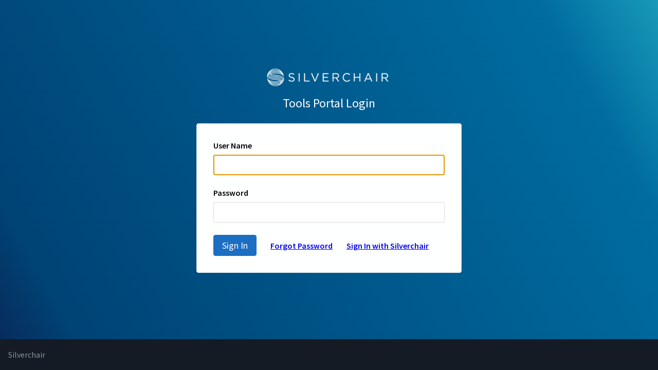

--- FILE ---
content_type: text/html; charset=utf-8
request_url: https://sso.ashpublications.org/login?ReturnUrl=%2Fconnect%2Fauthorize%2Fcallback%3Fclient_id%3DSiteManager%26response_type%3Dcode%26scope%3Dopenid%26redirect_uri%3Dhttps%253A%252F%252Fsitemaster.ashpublications.org%252FScmSsoAuthentication%252FLoginPostback%26code_challenge%3DbSlGy5h0IOk2b4Zlka6FoHvPyqHjWUMaQXnmUUlJiqU%26code_challenge_method%3DS256
body_size: 1647
content:

<!DOCTYPE html>
<html lang="en" class='login '>
<head>
    <meta charset="utf-8" />
    <meta name="viewport" content="width=device-width, initial-scale=1.0" />
    <title>Log In</title>
    <link rel="preconnect" href="https://fonts.gstatic.com">
    <link href="https://fonts.googleapis.com/css2?family=Source+Sans+Pro:wght@400;600;700&display=swap" rel="stylesheet">
    <link href="https://fonts.googleapis.com/css2?family=Roboto+Serif:opsz,wght@8..144,400;8..144,600&family=Roboto:wght@400;700&display=swap" rel="stylesheet">
    <link rel="stylesheet" href="/UI/icons/style.css" />
    <link rel="stylesheet" href="/UI/css/style.min.css" />
</head>
<body>

    
<div class="container">
    <main role="main" class="pb-3">
        


    
<div class="row">
    <div class="login-wrap">
        <div class="login-logo-wrap">
            <div class="sc-logo"><img src="UI/img/SC_horizontal_white.png" /></div>
            <div class="login-text">Tools Portal Login</div>
        </div>
        <section>

            <form method="post" role="form" class="form-horizontal">
                
                <fieldset>
                    
                    <div class="form-group">
                        <label for="Username">User Name</label>
                        <input class="form-control" autofocus type="text" data-val="true" data-val-maxlength="The field User Name must be a string or array type with a maximum length of &#x27;50&#x27;." data-val-maxlength-max="50" data-val-required="The User Name field is required." id="Username" maxlength="50" name="Username" value="">
                    </div>
                    <div class="form-group">
                        <label for="Password">Password</label>
                        <input type="password" class="form-control" autocomplete="off" data-val="true" data-val-maxlength="The field Password must be a string or array type with a maximum length of &#x27;50&#x27;." data-val-maxlength-max="50" data-val-required="The Password field is required." id="Password" maxlength="50" name="Password">
                    </div>

                    <div class="form-group">
                        <button class="btn btn-primary js-signin-btn" name="button" value="login">Sign In</button>
                        <a class="forgot-password-link" href="https://ashpublications.org/my-account/reset-password?language=en" target="_blank">Forgot Password</a>
                        <a class="forgot-password-link" href="/Account/SignIn/silverchair_microsoft?redirectUri=%2Fconnect%2Fauthorize%2Fcallback%3Fclient_id%3DSiteManager%26response_type%3Dcode%26scope%3Dopenid%26redirect_uri%3Dhttps%253A%252F%252Fsitemaster.ashpublications.org%252FScmSsoAuthentication%252FLoginPostback%26code_challenge%3DbSlGy5h0IOk2b4Zlka6FoHvPyqHjWUMaQXnmUUlJiqU%26code_challenge_method%3DS256">Sign In with Silverchair</a>
                    </div>
                </fieldset>
            <input name="__RequestVerificationToken" type="hidden" value="CfDJ8IKpaC04_bZMhwINhfLVE-cT2ZTeYK5g_fB40O-nrO7k5RQ5biJF4q3QNcScjHOPvq5-IO6AFOBu8aqoe8POHOEJM05hpoQnYRqM16QgAsRDN4PVosquWQrbeXtxKmgFXRk4sK9FGDLSaqOSGQf8wS0" /></form>
        </section>
    </div>
</div>


    </main>
</div>

<footer class="footer">
    <div class="container">
        Silverchair
    </div>
</footer>

<script src="/lib/jquery/dist/jquery.min.js"></script>
<script src="/js/site.js?v=bh4aKNaR6NptW1gpBRI6Dn68kiFztiv0Ys4CNnbpdEY"></script>


</body>
</html>


--- FILE ---
content_type: text/css
request_url: https://sso.ashpublications.org/UI/icons/style.css
body_size: 2895
content:
@font-face {
  font-family: 'feather';
  src:
    url('fonts/feather.ttf?ad16id') format('truetype'),
    url('fonts/feather.woff?ad16id') format('woff'),
    url('fonts/feather.svg?ad16id#feather') format('svg');
  font-weight: normal;
  font-style: normal;
  font-display: block;
}

[class^="icon-"], [class*=" icon-"] {
  /* use !important to prevent issues with browser extensions that change fonts */
  font-family: 'feather' !important;
  speak: never;
  font-style: normal;
  font-weight: normal;
  font-variant: normal;
  text-transform: none;
  line-height: 1;

  /* Better Font Rendering =========== */
  -webkit-font-smoothing: antialiased;
  -moz-osx-font-smoothing: grayscale;
}

.icon-news:before {
  content: "\ea1a";
}
.icon-activity:before {
  content: "\e900";
}
.icon-airplay:before {
  content: "\e901";
}
.icon-alert-circle:before {
  content: "\e902";
}
.icon-alert-octagon:before {
  content: "\e903";
}
.icon-alert-triangle:before {
  content: "\e904";
}
.icon-align-center:before {
  content: "\e905";
}
.icon-align-justify:before {
  content: "\e906";
}
.icon-align-left:before {
  content: "\e907";
}
.icon-align-right:before {
  content: "\e908";
}
.icon-anchor:before {
  content: "\e909";
}
.icon-aperture:before {
  content: "\e90a";
}
.icon-archive:before {
  content: "\e90b";
}
.icon-arrow-down:before {
  content: "\e90c";
}
.icon-arrow-down-circle:before {
  content: "\e90d";
}
.icon-arrow-down-left:before {
  content: "\e90e";
}
.icon-arrow-down-right:before {
  content: "\e90f";
}
.icon-arrow-left:before {
  content: "\e910";
}
.icon-arrow-left-circle:before {
  content: "\e911";
}
.icon-arrow-right:before {
  content: "\e912";
}
.icon-arrow-right-circle:before {
  content: "\e913";
}
.icon-arrow-up:before {
  content: "\e914";
}
.icon-arrow-up-circle:before {
  content: "\e915";
}
.icon-arrow-up-left:before {
  content: "\e916";
}
.icon-arrow-up-right:before {
  content: "\e917";
}
.icon-at-sign:before {
  content: "\e918";
}
.icon-award:before {
  content: "\e919";
}
.icon-bar-chart:before {
  content: "\e91a";
}
.icon-bar-chart-2:before {
  content: "\e91b";
}
.icon-battery:before {
  content: "\e91c";
}
.icon-battery-charging:before {
  content: "\e91d";
}
.icon-bell:before {
  content: "\e91e";
}
.icon-bell-off:before {
  content: "\e91f";
}
.icon-bluetooth:before {
  content: "\e920";
}
.icon-bold:before {
  content: "\e921";
}
.icon-book:before {
  content: "\e922";
}
.icon-book-open:before {
  content: "\e923";
}
.icon-bookmark:before {
  content: "\e924";
}
.icon-box:before {
  content: "\e925";
}
.icon-briefcase:before {
  content: "\e926";
}
.icon-calendar:before {
  content: "\e927";
}
.icon-camera:before {
  content: "\e928";
}
.icon-camera-off:before {
  content: "\e929";
}
.icon-cast:before {
  content: "\e92a";
}
.icon-check:before {
  content: "\e92b";
}
.icon-check-circle:before {
  content: "\e92c";
}
.icon-check-square:before {
  content: "\e92d";
}
.icon-chevron-down:before {
  content: "\e92e";
}
.icon-chevron-left:before {
  content: "\e92f";
}
.icon-chevron-right:before {
  content: "\e930";
}
.icon-chevron-up:before {
  content: "\e931";
}
.icon-chevrons-down:before {
  content: "\e932";
}
.icon-chevrons-left:before {
  content: "\e933";
}
.icon-chevrons-right:before {
  content: "\e934";
}
.icon-chevrons-up:before {
  content: "\e935";
}
.icon-chrome:before {
  content: "\e936";
}
.icon-circle:before {
  content: "\e937";
}
.icon-clipboard:before {
  content: "\e938";
}
.icon-clock:before {
  content: "\e939";
}
.icon-cloud:before {
  content: "\e93a";
}
.icon-cloud-drizzle:before {
  content: "\e93b";
}
.icon-cloud-lightning:before {
  content: "\e93c";
}
.icon-cloud-off:before {
  content: "\e93d";
}
.icon-cloud-rain:before {
  content: "\e93e";
}
.icon-cloud-snow:before {
  content: "\e93f";
}
.icon-code:before {
  content: "\e940";
}
.icon-codepen:before {
  content: "\e941";
}
.icon-codesandbox:before {
  content: "\e942";
}
.icon-coffee:before {
  content: "\e943";
}
.icon-columns:before {
  content: "\e944";
}
.icon-command:before {
  content: "\e945";
}
.icon-compass:before {
  content: "\e946";
}
.icon-copy:before {
  content: "\e947";
}
.icon-corner-down-left:before {
  content: "\e948";
}
.icon-corner-down-right:before {
  content: "\e949";
}
.icon-corner-left-down:before {
  content: "\e94a";
}
.icon-corner-left-up:before {
  content: "\e94b";
}
.icon-corner-right-down:before {
  content: "\e94c";
}
.icon-corner-right-up:before {
  content: "\e94d";
}
.icon-corner-up-left:before {
  content: "\e94e";
}
.icon-corner-up-right:before {
  content: "\e94f";
}
.icon-cpu:before {
  content: "\e950";
}
.icon-credit-card:before {
  content: "\e951";
}
.icon-crop:before {
  content: "\e952";
}
.icon-crosshair:before {
  content: "\e953";
}
.icon-database:before {
  content: "\e954";
}
.icon-delete:before {
  content: "\e955";
}
.icon-disc:before {
  content: "\e956";
}
.icon-dollar-sign:before {
  content: "\e957";
}
.icon-download:before {
  content: "\e958";
}
.icon-download-cloud:before {
  content: "\e959";
}
.icon-droplet:before {
  content: "\e95a";
}
.icon-edit:before {
  content: "\e95b";
}
.icon-edit-2:before {
  content: "\e95c";
}
.icon-edit-3:before {
  content: "\e95d";
}
.icon-external-link:before {
  content: "\e95e";
}
.icon-eye:before {
  content: "\e95f";
}
.icon-eye-off:before {
  content: "\e960";
}
.icon-facebook:before {
  content: "\e961";
}
.icon-fast-forward:before {
  content: "\e962";
}
.icon-feather:before {
  content: "\e963";
}
.icon-figma:before {
  content: "\e964";
}
.icon-file:before {
  content: "\e965";
}
.icon-file-minus:before {
  content: "\e966";
}
.icon-file-plus:before {
  content: "\e967";
}
.icon-file-text:before {
  content: "\e968";
}
.icon-film:before {
  content: "\e969";
}
.icon-filter:before {
  content: "\e96a";
}
.icon-flag:before {
  content: "\e96b";
}
.icon-folder:before {
  content: "\e96c";
}
.icon-folder-minus:before {
  content: "\e96d";
}
.icon-folder-plus:before {
  content: "\e96e";
}
.icon-framer:before {
  content: "\e96f";
}
.icon-frown:before {
  content: "\e970";
}
.icon-gift:before {
  content: "\e971";
}
.icon-git-branch:before {
  content: "\e972";
}
.icon-git-commit:before {
  content: "\e973";
}
.icon-git-merge:before {
  content: "\e974";
}
.icon-git-pull-request:before {
  content: "\e975";
}
.icon-github:before {
  content: "\e976";
}
.icon-gitlab:before {
  content: "\e977";
}
.icon-globe:before {
  content: "\e978";
}
.icon-grid:before {
  content: "\e979";
}
.icon-hard-drive:before {
  content: "\e97a";
}
.icon-hash:before {
  content: "\e97b";
}
.icon-headphones:before {
  content: "\e97c";
}
.icon-heart:before {
  content: "\e97d";
}
.icon-help-circle:before {
  content: "\e97e";
}
.icon-hexagon:before {
  content: "\e97f";
}
.icon-home:before {
  content: "\e980";
}
.icon-image:before {
  content: "\e981";
}
.icon-inbox:before {
  content: "\e982";
}
.icon-info:before {
  content: "\e983";
}
.icon-instagram:before {
  content: "\e984";
}
.icon-italic:before {
  content: "\e985";
}
.icon-key:before {
  content: "\e986";
}
.icon-layers:before {
  content: "\e987";
}
.icon-layout:before {
  content: "\e988";
}
.icon-life-buoy:before {
  content: "\e989";
}
.icon-link:before {
  content: "\e98a";
}
.icon-link-2:before {
  content: "\e98b";
}
.icon-linkedin:before {
  content: "\e98c";
}
.icon-list:before {
  content: "\e98d";
}
.icon-loader:before {
  content: "\e98e";
}
.icon-lock:before {
  content: "\e98f";
}
.icon-log-in:before {
  content: "\e990";
}
.icon-log-out:before {
  content: "\e991";
}
.icon-mail:before {
  content: "\e992";
}
.icon-map:before {
  content: "\e993";
}
.icon-map-pin:before {
  content: "\e994";
}
.icon-maximize:before {
  content: "\e995";
}
.icon-maximize-2:before {
  content: "\e996";
}
.icon-meh:before {
  content: "\e997";
}
.icon-menu:before {
  content: "\e998";
}
.icon-message-circle:before {
  content: "\e999";
}
.icon-message-square:before {
  content: "\e99a";
}
.icon-mic:before {
  content: "\e99b";
}
.icon-mic-off:before {
  content: "\e99c";
}
.icon-minimize:before {
  content: "\e99d";
}
.icon-minimize-2:before {
  content: "\e99e";
}
.icon-minus:before {
  content: "\e99f";
}
.icon-minus-circle:before {
  content: "\e9a0";
}
.icon-minus-square:before {
  content: "\e9a1";
}
.icon-monitor:before {
  content: "\e9a2";
}
.icon-moon:before {
  content: "\e9a3";
}
.icon-more-horizontal:before {
  content: "\e9a4";
}
.icon-more-vertical:before {
  content: "\e9a5";
}
.icon-mouse-pointer:before {
  content: "\e9a6";
}
.icon-move:before {
  content: "\e9a7";
}
.icon-music:before {
  content: "\e9a8";
}
.icon-navigation:before {
  content: "\e9a9";
}
.icon-navigation-2:before {
  content: "\e9aa";
}
.icon-octagon:before {
  content: "\e9ab";
}
.icon-package:before {
  content: "\e9ac";
}
.icon-paperclip:before {
  content: "\e9ad";
}
.icon-pause:before {
  content: "\e9ae";
}
.icon-pause-circle:before {
  content: "\e9af";
}
.icon-pen-tool:before {
  content: "\e9b0";
}
.icon-percent:before {
  content: "\e9b1";
}
.icon-phone:before {
  content: "\e9b2";
}
.icon-phone-call:before {
  content: "\e9b3";
}
.icon-phone-forwarded:before {
  content: "\e9b4";
}
.icon-phone-incoming:before {
  content: "\e9b5";
}
.icon-phone-missed:before {
  content: "\e9b6";
}
.icon-phone-off:before {
  content: "\e9b7";
}
.icon-phone-outgoing:before {
  content: "\e9b8";
}
.icon-pie-chart:before {
  content: "\e9b9";
}
.icon-play:before {
  content: "\e9ba";
}
.icon-play-circle:before {
  content: "\e9bb";
}
.icon-plus:before {
  content: "\e9bc";
}
.icon-plus-circle:before {
  content: "\e9bd";
}
.icon-plus-square:before {
  content: "\e9be";
}
.icon-pocket:before {
  content: "\e9bf";
}
.icon-power:before {
  content: "\e9c0";
}
.icon-printer:before {
  content: "\e9c1";
}
.icon-radio:before {
  content: "\e9c2";
}
.icon-refresh-ccw:before {
  content: "\e9c3";
}
.icon-refresh-cw:before {
  content: "\e9c4";
}
.icon-repeat:before {
  content: "\e9c5";
}
.icon-rewind:before {
  content: "\e9c6";
}
.icon-rotate-ccw:before {
  content: "\e9c7";
}
.icon-rotate-cw:before {
  content: "\e9c8";
}
.icon-rss:before {
  content: "\e9c9";
}
.icon-save:before {
  content: "\e9ca";
}
.icon-scissors:before {
  content: "\e9cb";
}
.icon-search:before {
  content: "\e9cc";
}
.icon-send:before {
  content: "\e9cd";
}
.icon-server:before {
  content: "\e9ce";
}
.icon-settings:before {
  content: "\e9cf";
}
.icon-share:before {
  content: "\e9d0";
}
.icon-share-2:before {
  content: "\e9d1";
}
.icon-shield:before {
  content: "\e9d2";
}
.icon-shield-off:before {
  content: "\e9d3";
}
.icon-shopping-bag:before {
  content: "\e9d4";
}
.icon-shopping-cart:before {
  content: "\e9d5";
}
.icon-shuffle:before {
  content: "\e9d6";
}
.icon-sidebar:before {
  content: "\e9d7";
}
.icon-skip-back:before {
  content: "\e9d8";
}
.icon-skip-forward:before {
  content: "\e9d9";
}
.icon-slack:before {
  content: "\e9da";
}
.icon-slash:before {
  content: "\e9db";
}
.icon-sliders:before {
  content: "\e9dc";
}
.icon-smartphone:before {
  content: "\e9dd";
}
.icon-smile:before {
  content: "\e9de";
}
.icon-speaker:before {
  content: "\e9df";
}
.icon-square:before {
  content: "\e9e0";
}
.icon-star:before {
  content: "\e9e1";
}
.icon-stop-circle:before {
  content: "\e9e2";
}
.icon-sun:before {
  content: "\e9e3";
}
.icon-sunrise:before {
  content: "\e9e4";
}
.icon-sunset:before {
  content: "\e9e5";
}
.icon-tablet:before {
  content: "\e9e6";
}
.icon-tag:before {
  content: "\e9e7";
}
.icon-target:before {
  content: "\e9e8";
}
.icon-terminal:before {
  content: "\e9e9";
}
.icon-thermometer:before {
  content: "\e9ea";
}
.icon-thumbs-down:before {
  content: "\e9eb";
}
.icon-thumbs-up:before {
  content: "\e9ec";
}
.icon-toggle-left:before {
  content: "\e9ed";
}
.icon-toggle-right:before {
  content: "\e9ee";
}
.icon-tool:before {
  content: "\e9ef";
}
.icon-trash:before {
  content: "\e9f0";
}
.icon-trash-2:before {
  content: "\e9f1";
}
.icon-trello:before {
  content: "\e9f2";
}
.icon-trending-down:before {
  content: "\e9f3";
}
.icon-trending-up:before {
  content: "\e9f4";
}
.icon-triangle:before {
  content: "\e9f5";
}
.icon-truck:before {
  content: "\e9f6";
}
.icon-tv:before {
  content: "\e9f7";
}
.icon-twitch:before {
  content: "\e9f8";
}
.icon-twitter:before {
  content: "\e9f9";
}
.icon-type:before {
  content: "\e9fa";
}
.icon-umbrella:before {
  content: "\e9fb";
}
.icon-underline:before {
  content: "\e9fc";
}
.icon-unlock:before {
  content: "\e9fd";
}
.icon-upload:before {
  content: "\e9fe";
}
.icon-upload-cloud:before {
  content: "\e9ff";
}
.icon-user:before {
  content: "\ea00";
}
.icon-user-check:before {
  content: "\ea01";
}
.icon-user-minus:before {
  content: "\ea02";
}
.icon-user-plus:before {
  content: "\ea03";
}
.icon-user-x:before {
  content: "\ea04";
}
.icon-users:before {
  content: "\ea05";
}
.icon-video:before {
  content: "\ea06";
}
.icon-video-off:before {
  content: "\ea07";
}
.icon-voicemail:before {
  content: "\ea08";
}
.icon-volume:before {
  content: "\ea09";
}
.icon-volume-1:before {
  content: "\ea0a";
}
.icon-volume-2:before {
  content: "\ea0b";
}
.icon-volume-x:before {
  content: "\ea0c";
}
.icon-watch:before {
  content: "\ea0d";
}
.icon-wifi:before {
  content: "\ea0e";
}
.icon-wifi-off:before {
  content: "\ea0f";
}
.icon-wind:before {
  content: "\ea10";
}
.icon-x:before {
  content: "\ea11";
}
.icon-x-circle:before {
  content: "\ea12";
}
.icon-x-octagon:before {
  content: "\ea13";
}
.icon-x-square:before {
  content: "\ea14";
}
.icon-youtube:before {
  content: "\ea15";
}
.icon-zap:before {
  content: "\ea16";
}
.icon-zap-off:before {
  content: "\ea17";
}
.icon-zoom-in:before {
  content: "\ea18";
}
.icon-zoom-out:before {
  content: "\ea19";
}


--- FILE ---
content_type: text/css
request_url: https://sso.ashpublications.org/UI/css/style.min.css
body_size: 2817
content:
@charset "UTF-8";html *{font-family:"Source Sans Pro",sans-serif}.tools-portal_header{display:-webkit-flex;display:flex;-webkit-align-items:center;align-items:center;background:transparent linear-gradient(241deg,#189ab9 0,#006ca0 14%,#004375 89%,#092757 100%) 0 0 no-repeat padding-box;height:68px;padding:0 2rem}.tools-portal-nav{display:-webkit-flex;display:flex;list-style-type:none;margin:0;padding:0;width:100%}.tools-portal-nav li{margin-left:2rem}.tools-portal-nav li a{text-decoration:none}.tools-portal-nav li a:hover{text-decoration:underline}.tools-portal-nav li>a{color:#feffff}.user-info a{text-decoration:none}.user-info a:hover{text-decoration:underline}.user-info>a{color:#feffff}li.with-dropdown{position:relative}.dropdown-trigger{white-space:nowrap}.dropdown-trigger:after{font-family:feather!important;content:"";margin-left:.5rem;display:inline-block}.dropdown{display:none;list-style-type:none;position:absolute;top:44px;border:1px solid #dbdbdb;padding:1rem;background:#feffff;width:200px;box-shadow:0 7px 9px #042e5c19}.dropdown li{margin-left:0}.dropdown li a{color:#505355}.user-info{position:relative}.user-info .dropdown{right:0;top:28px}.user-info .dropdown-trigger{display:-webkit-flex;display:flex;-webkit-align-items:center;align-items:center}.user-info .dropdown-trigger:before{font-family:feather!important;content:"";margin-right:.5rem;display:inline-block}html.login{background:transparent linear-gradient(241deg,#189ab9 0,#006ca0 14%,#004375 89%,#092757 100%) 0 0 no-repeat padding-box}html.login .login-wrap .sc-logo{text-align:center}html.login .login-wrap .sc-logo img{width:275px}html.login .login-wrap .login-text{font-size:1.5rem;color:#feffff;text-align:center;margin-bottom:1.5rem}html.login .login-wrap.oauth.score{margin:0 auto;padding:2rem 0;height:auto;background-image:linear-gradient(to top,#000a39,#0d1f74 95%)}html.login .login-wrap.oauth.score .sc-logo img{width:auto;max-width:300px;max-height:50px}html.login .login-wrap.oauth.score fieldset{padding:2rem;width:auto;min-width:calc(300px - 2 * 2rem);max-width:450px}.alert.alert-danger{border:1px solid #e1382c;padding:1rem;margin-bottom:1rem}.alert.alert-danger ul{margin:0;padding:0;list-style-type:none}fieldset{background:#feffff;border:1px solid #d8e5ee;width:450px;margin:0 auto;padding:2rem;border-radius:4px}fieldset .form-group .instructions{margin:0 0 1rem 0}fieldset .form-group label{display:block;font-weight:600;margin-bottom:.5rem}fieldset .form-group input[type=email],fieldset .form-group input[type=password],fieldset .form-group input[type=text]{width:100%;height:40px;border:1px solid #dbdbdb;border-radius:2px;margin-bottom:1.5rem;padding:0 .5rem;box-sizing:border-box}fieldset .form-group.checkbox-row{margin-bottom:1.5rem;display:-webkit-flex;display:flex;-webkit-align-items:center;align-items:center}fieldset .form-group.checkbox-row label{font-weight:600;margin:0 .5rem 0 0}fieldset .form-group.checkbox-row input[type=checkbox]{margin:.25rem 0}fieldset .form-group.btn-row .btn{margin-left:.5rem}fieldset .form-group.btn-row .btn:first-of-type{margin-left:0}.btn{color:#feffff;background-color:#1b6ec2;border:1px solid #1b6ec2;border-radius:4px;font-size:18px;padding:.5rem 1rem;cursor:pointer}html:not(.mgh) .forgot-password-link{font-weight:600;margin-left:1.5rem}html:not(.mgh) .login-wrap{height:420px;position:absolute;top:0;bottom:60px;left:0;right:0;margin:auto}.return-to-sign-in{margin-left:.5rem;text-decoration:none}html.mgh{background:#440b7f;font-style:normal;font-size:17px;line-height:22px}html.mgh *{font-family:Roboto,sans-serif}html.mgh .login-wrap{height:600px;margin:10% auto}html.mgh .login-wrap .login-text{font-family:"Roboto Serif",serif;font-style:normal;font-weight:600;font-size:32px;line-height:1;text-align:center;letter-spacing:-.408px;margin-bottom:0}@media (max-width:420px){html.mgh .login-wrap .login-text{text-align:left;margin-left:1.5rem}}html.mgh .login-wrap .login-text-sub{font-weight:600;text-align:center;letter-spacing:-.408px;color:#feffff;margin:.25rem 0 1.5rem 0;line-height:1}@media (max-width:420px){html.mgh .login-wrap .login-text-sub{text-align:left;margin-left:1.5rem}}html.mgh .login-wrap fieldset{width:100%;padding:2rem 0;box-sizing:border-box}@media (min-width:421px){html.mgh .login-wrap fieldset{border-radius:36px;max-width:428px;max-height:617px}}@media (max-width:420px){html.mgh .login-wrap fieldset{border-top-right-radius:36px 36px}}html.mgh .login-wrap fieldset .form-group{margin:0 auto;position:relative;max-width:335px;margin-top:24px}html.mgh .login-wrap fieldset .form-group:first-of-type{margin-top:0}html.mgh .login-wrap fieldset .form-group.myaccess{background:#eef9f7;border-radius:6px;padding:30px;box-sizing:border-box}html.mgh .login-wrap fieldset .form-group.myaccess .no-account{margin-bottom:.5rem}html.mgh .login-wrap fieldset .form-group.myaccess a{text-decoration:none;color:#440b7f;font-weight:600}html.mgh .login-wrap fieldset .form-group.forgot-pw_wrap{display:-webkit-flex;display:flex;-webkit-justify-content:space-evenly;justify-content:space-evenly}html.mgh .login-wrap fieldset .form-group.forgot-pw_wrap a{font-size:15px;text-decoration:none;color:#440b7f;font-weight:600}html.mgh .login-wrap fieldset .form-group.forgot-pw_wrap a img{margin-left:.125rem}html.mgh .login-wrap fieldset .form-group .sign-in-text{font-weight:700;font-size:22px;line-height:127%;color:#131519;letter-spacing:.35px}html.mgh .login-wrap fieldset .form-group input{border:none}html.mgh .login-wrap fieldset .form-group input[placeholder]{font-size:17px;color:#676d7a}html.mgh .login-wrap fieldset .form-group .message{font-weight:400;font-size:17px;color:#676d7a;margin-top:.5rem}html.mgh .login-wrap fieldset .form-group .form-control{display:-webkit-flex;display:flex;-webkit-flex-direction:column;flex-direction:column;-webkit-align-items:flex-start;align-items:flex-start;padding:0 0 0 16px;max-width:335px;max-height:44px;background:#f5f7fa;border-radius:6px}html.mgh .login-wrap fieldset .form-group .btn-primary{background:#440b7f;border-color:#440b7f;border-radius:96px;display:-webkit-flex;display:flex;-webkit-flex-direction:row;flex-direction:row;-webkit-justify-content:center;justify-content:center;width:335px;height:48px;-webkit-align-items:center;align-items:center}html.mgh .login-wrap fieldset .form-group .btn-primary:disabled{background:#caced9;border-color:#caced9;pointer-events:none}html.mgh .login-wrap fieldset .form-group.myaccess{text-align:center}.tools-portal-content_wrap{max-width:1300px;margin:3rem auto 125px auto;padding:0 1rem}.tp-content-header{text-align:center;margin-bottom:1rem;font-weight:700;font-size:.875rem;color:#505355}.tp-content-row{display:-webkit-flex;display:flex;-webkit-justify-content:center;justify-content:center}.tp-content{width:100%;max-width:330px;margin:0 1rem;border-radius:4px}.tp-content a{padding:2rem;border:3px solid #d8e5ee;border-top:none;display:block;box-shadow:0 7px 9px #042E5C19;height:calc(100% - 4rem);text-decoration:none}.tp-content.sitemanager{border-top:8px solid #f3c413}.tp-content.sitemanager:hover a{border-color:#f3c413}.tp-content.sitebuilder{border-top:8px solid #e1382c}.tp-content.sitebuilder:hover a{border-color:#e1382c}.tp-content.productbuilder{border-top:8px solid #47b5a0}.tp-content.productbuilder:hover a{border-color:#47b5a0}.tp-content.zipline{border-top:8px solid #0483c0}.tp-content.zipline:hover a{border-color:#0483c0}.tp-content.composer{border-top:8px solid #042e5c}.tp-content.composer:hover a{border-color:#042e5c}.tp-content.analytics{border-top:8px solid #8c9296}.tp-content.analytics:hover a{border-color:#8c9296}.tp-content span{display:block}.tp-content span.logo-wrap{display:-webkit-flex;display:flex;-webkit-justify-content:space-between;justify-content:space-between;margin-bottom:2rem}.tp-content span.logo-wrap i{font-size:1.25rem;color:#b8bfbf}.tp-content-text{color:#505355}.tp-content-text>span{margin-top:1rem;display:-webkit-flex;display:flex;-webkit-align-items:end;align-items:end;font-size:.875rem}.tp-content-text>span i{margin-right:1rem;font-size:1.25rem;color:#b8bfbf}.tp-content-text>span:first-of-type{margin-top:0}.cmr-content_wrap{margin-top:4rem}html{position:relative;min-height:100%}body{margin:0;margin-bottom:60px}.footer{position:absolute;bottom:0;width:calc(100% - 2rem);left:0;white-space:nowrap;line-height:60px;background:#141b24;padding:0 1rem}.footer *{color:#8c9296}.login.mgh .footer{display:none}.modal{display:none;position:fixed;z-index:1;left:0;top:0;width:100%;height:100%;overflow:auto;background-color:rgba(56,54,54,.5)}.modal .modal-content{background-color:#feffff;margin:15% auto;padding:2rem 2.5rem;width:30%}.modal .close{color:#8c9296;float:right;font-size:3rem}.modal .close:focus,.modal .close:hover{color:#1a1a1a;cursor:pointer}.modal a{color:#1b6ec2;font-size:1.2rem;font-weight:700}.modal ul{list-style-type:none;margin:0;padding:0}.modal li{margin-bottom:.5rem}
/*# sourceMappingURL=style.min.css.map */


--- FILE ---
content_type: text/javascript
request_url: https://sso.ashpublications.org/js/site.js?v=bh4aKNaR6NptW1gpBRI6Dn68kiFztiv0Ys4CNnbpdEY
body_size: 1293
content:
// Please see documentation at https://docs.microsoft.com/aspnet/core/client-side/bundling-and-minification
// for details on configuring this project to bundle and minify static web assets.

// Write your JavaScript code.


var App = App || {};

(function (ns, $) {

    ns.siteMenuDropdown = function () {
        $('.dropdown-trigger').click(function (e) {
            var currTrigger = $(this);
            var currMenu = $(this).next('.dropdown');
            e.stopPropagation();
            $('.dropdown').not(currMenu).css('display', 'none');
            currMenu.slideToggle('fast', function () {
                if ($(this).is(':visible'))
                    $(this).css('display', 'block');
            });
            $(document.body).on('click', function (event) {
                $(currMenu).css('display', 'none');
            });
        });
    }

    ns.configureToolCardModals = function () {
        var modalClass = ".js-tool-url-modal";

        $(document).on('click', '.js-multi-toolcard', function (e) {
            e.preventDefault();
            var toolName = $(this).data("tool");
            var $modal = $(`${modalClass}.${toolName}`);

            $modal.show();
            e.stopPropagation();
        });

        $(document).on('click', `${modalClass} .close`, function (e) {
            $(this).closest(`${modalClass}`).hide();
            e.preventDefault();
        });

        $(document).on('click', `${modalClass} a`, function (e) {
            $(this).closest(`${modalClass}`).hide();            
        });

        $(document.body).on('click', function (e) {
            if ($(e.target).is(`${modalClass}`)) {
                $(`${modalClass}`).hide();
            }
        });

    }
    ns.submitLoginForm = function () {
        $(document.body).on('click', '.js-signin-btn', function (e) {
            var $signInBtn = $(this);
            var isSubmitted = $signInBtn.attr('is-submitted') === 'true';
            if (!isSubmitted) {
                $signInBtn.attr('is-submitted', true);
    
                return true;
            }
            return false;
        });
    }

    ns.configureSigninButton = function () {
        $('.js-username,.js-password').on('keyup change', function () {
            var username = $('.js-username').val();
            var password = $('.js-password').val();
            if (username.length >= 2 && password.length >= 5) {
                $('.js-signin-btn').prop('disabled', false);
            }
            else if (username.length < 2 || password.length < 5) {
                $('.js-signin-btn').prop('disabled', true);
            }
        });
    }
    // ----
    // Initialization functions
    // ----
    ns.init = function () {
        ns.siteMenuDropdown();
        ns.configureToolCardModals();
        ns.submitLoginForm();
        ns.configureSigninButton();
    };

})(App.SiteJS = App.SiteJS || {}, jQuery);

// ----
// Where all modules get initialized
// ----
// A closure around doc.ready, window.load, window resize, and Ajax Complete so we can safely use $
(function ($, undefined) {

    // Document Ready Event: DOM fully loaded
    $(document).ready(function () {
        App.SiteJS.init(); // init general JS module for site
    });


})(jQuery);